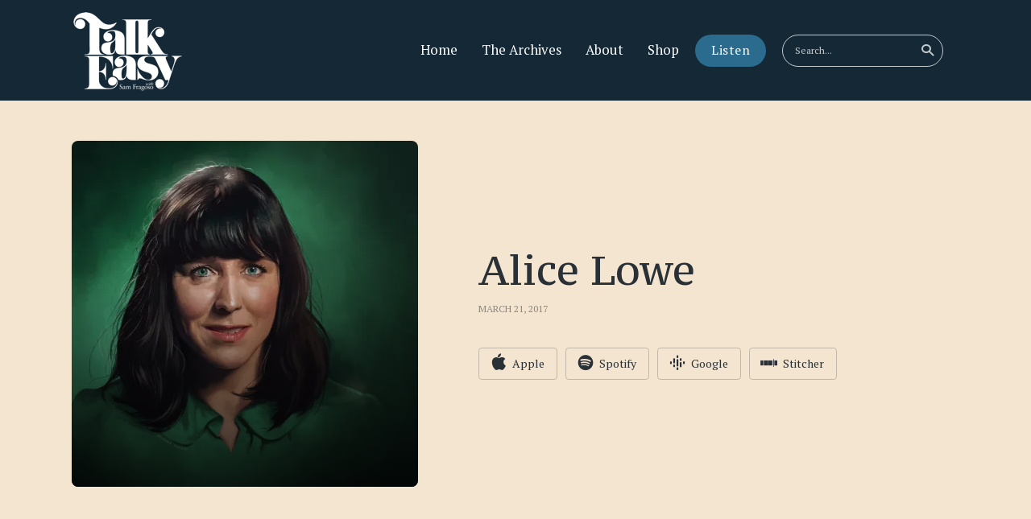

--- FILE ---
content_type: text/html; charset=UTF-8
request_url: https://talkeasypod.com/alice-lowe/
body_size: 17522
content:
<!DOCTYPE html>
<html lang="en-US" class="no-js no-svg">

<head>
	<meta charset="UTF-8">
	<meta http-equiv="x-ua-compatible" content="ie=edge">
	<meta name="viewport" content="width=device-width, initial-scale=1">
	<link rel="profile" href="https://gmpg.org/xfn/11" />
	<meta name='robots' content='index, follow, max-image-preview:large, max-snippet:-1, max-video-preview:-1' />
	<style>img:is([sizes="auto" i], [sizes^="auto," i]) { contain-intrinsic-size: 3000px 1500px }</style>
	
		<meta name="twitter:card" content="summary_large_image" />
		<meta name="twitter:image" content="" />
		<meta name="twitter:creator" content="@TalkEasyPod" />
		<meta name="twitter:site" content="@TalkEasyPod" />


	<!-- This site is optimized with the Yoast SEO Premium plugin v26.8 (Yoast SEO v26.8) - https://yoast.com/product/yoast-seo-premium-wordpress/ -->
	<title>Alice Lowe &#8211; Talk Easy with Sam Fragoso</title>
	<link rel="canonical" href="https://talkeasypod.com/alice-lowe/" />
	<meta property="og:locale" content="en_US" />
	<meta property="og:type" content="article" />
	<meta property="og:title" content="Alice Lowe" />
	<meta property="og:description" content="This week Sam sits down with director and actor, Alice Lowe. Known for going outside of the norm, Alice does not let people stand in her way--most" />
	<meta property="og:url" content="https://talkeasypod.com/alice-lowe/" />
	<meta property="og:site_name" content="Talk Easy with Sam Fragoso" />
	<meta property="article:publisher" content="https://www.facebook.com/sam.fragoso" />
	<meta property="article:published_time" content="2017-03-21T21:03:17+00:00" />
	<meta property="article:modified_time" content="2021-11-04T19:55:30+00:00" />
	<meta property="og:image" content="https://secureservercdn.net/166.62.112.107/mbt.d9d.myftpupload.com/wp-content/uploads/2017/04/03-21-Alice-Lowe-Clean-1024x1024.jpg" />
	<meta property="og:image:width" content="1024" />
	<meta property="og:image:height" content="1024" />
	<meta property="og:image:type" content="image/jpeg" />
	<meta name="author" content="Claire Hardwick" />
	<script type="application/ld+json" class="yoast-schema-graph">{"@context":"https://schema.org","@graph":[{"@type":"Article","@id":"https://talkeasypod.com/alice-lowe/#article","isPartOf":{"@id":"https://talkeasypod.com/alice-lowe/"},"author":{"name":"Claire Hardwick","@id":"https://talkeasypod.com/#/schema/person/089db7c2b141b3130d3b8431c51c83d7"},"headline":"Alice Lowe","datePublished":"2017-03-21T21:03:17+00:00","dateModified":"2021-11-04T19:55:30+00:00","mainEntityOfPage":{"@id":"https://talkeasypod.com/alice-lowe/"},"wordCount":141,"publisher":{"@id":"https://talkeasypod.com/#organization"},"image":{"@id":"https://talkeasypod.com/alice-lowe/#primaryimage"},"thumbnailUrl":"https://i0.wp.com/talkeasypod.com/wp-content/uploads/2017/04/03-21-Alice-Lowe-Clean.jpg?fit=1920%2C1920&ssl=1","articleSection":["Archive","Episodes"],"inLanguage":"en-US"},{"@type":"WebPage","@id":"https://talkeasypod.com/alice-lowe/","url":"https://talkeasypod.com/alice-lowe/","name":"Alice Lowe &#8211; Talk Easy with Sam Fragoso","isPartOf":{"@id":"https://talkeasypod.com/#website"},"primaryImageOfPage":{"@id":"https://talkeasypod.com/alice-lowe/#primaryimage"},"image":{"@id":"https://talkeasypod.com/alice-lowe/#primaryimage"},"thumbnailUrl":"https://i0.wp.com/talkeasypod.com/wp-content/uploads/2017/04/03-21-Alice-Lowe-Clean.jpg?fit=1920%2C1920&ssl=1","datePublished":"2017-03-21T21:03:17+00:00","dateModified":"2021-11-04T19:55:30+00:00","breadcrumb":{"@id":"https://talkeasypod.com/alice-lowe/#breadcrumb"},"inLanguage":"en-US","potentialAction":[{"@type":"ReadAction","target":["https://talkeasypod.com/alice-lowe/"]}]},{"@type":"ImageObject","inLanguage":"en-US","@id":"https://talkeasypod.com/alice-lowe/#primaryimage","url":"https://i0.wp.com/talkeasypod.com/wp-content/uploads/2017/04/03-21-Alice-Lowe-Clean.jpg?fit=1920%2C1920&ssl=1","contentUrl":"https://i0.wp.com/talkeasypod.com/wp-content/uploads/2017/04/03-21-Alice-Lowe-Clean.jpg?fit=1920%2C1920&ssl=1","width":1920,"height":1920},{"@type":"BreadcrumbList","@id":"https://talkeasypod.com/alice-lowe/#breadcrumb","itemListElement":[{"@type":"ListItem","position":1,"name":"Home","item":"https://talkeasypod.com/"},{"@type":"ListItem","position":2,"name":"Blog","item":"https://talkeasypod.com/blog/"},{"@type":"ListItem","position":3,"name":"Alice Lowe"}]},{"@type":"WebSite","@id":"https://talkeasypod.com/#website","url":"https://talkeasypod.com/","name":"Talk Easy with Sam Fragoso","description":"Where people sound like people.","publisher":{"@id":"https://talkeasypod.com/#organization"},"potentialAction":[{"@type":"SearchAction","target":{"@type":"EntryPoint","urlTemplate":"https://talkeasypod.com/?s={search_term_string}"},"query-input":{"@type":"PropertyValueSpecification","valueRequired":true,"valueName":"search_term_string"}}],"inLanguage":"en-US"},{"@type":"Organization","@id":"https://talkeasypod.com/#organization","name":"Talk Easy","url":"https://talkeasypod.com/","logo":{"@type":"ImageObject","inLanguage":"en-US","@id":"https://talkeasypod.com/#/schema/logo/image/","url":"https://secureservercdn.net/166.62.112.107/mbt.d9d.myftpupload.com/wp-content/uploads/2020/03/TalkEasy_Logo-White.png?time=1621186394","contentUrl":"https://secureservercdn.net/166.62.112.107/mbt.d9d.myftpupload.com/wp-content/uploads/2020/03/TalkEasy_Logo-White.png?time=1621186394","width":2000,"height":2000,"caption":"Talk Easy"},"image":{"@id":"https://talkeasypod.com/#/schema/logo/image/"},"sameAs":["https://www.facebook.com/sam.fragoso","https://x.com/TalkEasyPod"]},{"@type":"Person","@id":"https://talkeasypod.com/#/schema/person/089db7c2b141b3130d3b8431c51c83d7","name":"Claire Hardwick","url":"https://talkeasypod.com/author/claire/"}]}</script>
	<!-- / Yoast SEO Premium plugin. -->


<meta http-equiv="x-dns-prefetch-control" content="on">
<link href="https://app.ecwid.com" rel="preconnect" crossorigin />
<link href="https://ecomm.events" rel="preconnect" crossorigin />
<link href="https://d1q3axnfhmyveb.cloudfront.net" rel="preconnect" crossorigin />
<link href="https://dqzrr9k4bjpzk.cloudfront.net" rel="preconnect" crossorigin />
<link href="https://d1oxsl77a1kjht.cloudfront.net" rel="preconnect" crossorigin>
<link rel="prefetch" href="https://app.ecwid.com/script.js?40864526&data_platform=wporg&lang=en" as="script"/>
<link rel="prerender" href="https://talkeasypod.com/shop/"/>
<link rel='dns-prefetch' href='//stats.wp.com' />
<link rel='dns-prefetch' href='//v0.wordpress.com' />
<link rel='preconnect' href='//c0.wp.com' />
<link rel='preconnect' href='//i0.wp.com' />
<link rel="alternate" type="application/rss+xml" title="Talk Easy with Sam Fragoso &raquo; Feed" href="https://talkeasypod.com/feed/" />
<link rel="alternate" type="application/rss+xml" title="Talk Easy with Sam Fragoso &raquo; Comments Feed" href="https://talkeasypod.com/comments/feed/" />
<script type="text/javascript">
/* <![CDATA[ */
window._wpemojiSettings = {"baseUrl":"https:\/\/s.w.org\/images\/core\/emoji\/16.0.1\/72x72\/","ext":".png","svgUrl":"https:\/\/s.w.org\/images\/core\/emoji\/16.0.1\/svg\/","svgExt":".svg","source":{"concatemoji":"https:\/\/talkeasypod.com\/wp-includes\/js\/wp-emoji-release.min.js?ver=6.8.3"}};
/*! This file is auto-generated */
!function(s,n){var o,i,e;function c(e){try{var t={supportTests:e,timestamp:(new Date).valueOf()};sessionStorage.setItem(o,JSON.stringify(t))}catch(e){}}function p(e,t,n){e.clearRect(0,0,e.canvas.width,e.canvas.height),e.fillText(t,0,0);var t=new Uint32Array(e.getImageData(0,0,e.canvas.width,e.canvas.height).data),a=(e.clearRect(0,0,e.canvas.width,e.canvas.height),e.fillText(n,0,0),new Uint32Array(e.getImageData(0,0,e.canvas.width,e.canvas.height).data));return t.every(function(e,t){return e===a[t]})}function u(e,t){e.clearRect(0,0,e.canvas.width,e.canvas.height),e.fillText(t,0,0);for(var n=e.getImageData(16,16,1,1),a=0;a<n.data.length;a++)if(0!==n.data[a])return!1;return!0}function f(e,t,n,a){switch(t){case"flag":return n(e,"\ud83c\udff3\ufe0f\u200d\u26a7\ufe0f","\ud83c\udff3\ufe0f\u200b\u26a7\ufe0f")?!1:!n(e,"\ud83c\udde8\ud83c\uddf6","\ud83c\udde8\u200b\ud83c\uddf6")&&!n(e,"\ud83c\udff4\udb40\udc67\udb40\udc62\udb40\udc65\udb40\udc6e\udb40\udc67\udb40\udc7f","\ud83c\udff4\u200b\udb40\udc67\u200b\udb40\udc62\u200b\udb40\udc65\u200b\udb40\udc6e\u200b\udb40\udc67\u200b\udb40\udc7f");case"emoji":return!a(e,"\ud83e\udedf")}return!1}function g(e,t,n,a){var r="undefined"!=typeof WorkerGlobalScope&&self instanceof WorkerGlobalScope?new OffscreenCanvas(300,150):s.createElement("canvas"),o=r.getContext("2d",{willReadFrequently:!0}),i=(o.textBaseline="top",o.font="600 32px Arial",{});return e.forEach(function(e){i[e]=t(o,e,n,a)}),i}function t(e){var t=s.createElement("script");t.src=e,t.defer=!0,s.head.appendChild(t)}"undefined"!=typeof Promise&&(o="wpEmojiSettingsSupports",i=["flag","emoji"],n.supports={everything:!0,everythingExceptFlag:!0},e=new Promise(function(e){s.addEventListener("DOMContentLoaded",e,{once:!0})}),new Promise(function(t){var n=function(){try{var e=JSON.parse(sessionStorage.getItem(o));if("object"==typeof e&&"number"==typeof e.timestamp&&(new Date).valueOf()<e.timestamp+604800&&"object"==typeof e.supportTests)return e.supportTests}catch(e){}return null}();if(!n){if("undefined"!=typeof Worker&&"undefined"!=typeof OffscreenCanvas&&"undefined"!=typeof URL&&URL.createObjectURL&&"undefined"!=typeof Blob)try{var e="postMessage("+g.toString()+"("+[JSON.stringify(i),f.toString(),p.toString(),u.toString()].join(",")+"));",a=new Blob([e],{type:"text/javascript"}),r=new Worker(URL.createObjectURL(a),{name:"wpTestEmojiSupports"});return void(r.onmessage=function(e){c(n=e.data),r.terminate(),t(n)})}catch(e){}c(n=g(i,f,p,u))}t(n)}).then(function(e){for(var t in e)n.supports[t]=e[t],n.supports.everything=n.supports.everything&&n.supports[t],"flag"!==t&&(n.supports.everythingExceptFlag=n.supports.everythingExceptFlag&&n.supports[t]);n.supports.everythingExceptFlag=n.supports.everythingExceptFlag&&!n.supports.flag,n.DOMReady=!1,n.readyCallback=function(){n.DOMReady=!0}}).then(function(){return e}).then(function(){var e;n.supports.everything||(n.readyCallback(),(e=n.source||{}).concatemoji?t(e.concatemoji):e.wpemoji&&e.twemoji&&(t(e.twemoji),t(e.wpemoji)))}))}((window,document),window._wpemojiSettings);
/* ]]> */
</script>
<link rel="stylesheet" id="roogan-fonts-fonts" href="https://fonts.googleapis.com/css2?family=PT%20Serif:ital,wght@0,400&family=PT%20Serif%20Caption:ital,wght@0,400&family=PT%20Sans:ital,wght@0,700&display=swap&ver=1.1.1" type="text/css" media="all" /><style id='wp-emoji-styles-inline-css' type='text/css'>

	img.wp-smiley, img.emoji {
		display: inline !important;
		border: none !important;
		box-shadow: none !important;
		height: 1em !important;
		width: 1em !important;
		margin: 0 0.07em !important;
		vertical-align: -0.1em !important;
		background: none !important;
		padding: 0 !important;
	}
</style>
<link rel='stylesheet' id='wp-block-library-css' href='https://c0.wp.com/c/6.8.3/wp-includes/css/dist/block-library/style.min.css' type='text/css' media='all' />
<style id='classic-theme-styles-inline-css' type='text/css'>
/*! This file is auto-generated */
.wp-block-button__link{color:#fff;background-color:#32373c;border-radius:9999px;box-shadow:none;text-decoration:none;padding:calc(.667em + 2px) calc(1.333em + 2px);font-size:1.125em}.wp-block-file__button{background:#32373c;color:#fff;text-decoration:none}
</style>
<style id='jetpack-sharing-buttons-style-inline-css' type='text/css'>
.jetpack-sharing-buttons__services-list{display:flex;flex-direction:row;flex-wrap:wrap;gap:0;list-style-type:none;margin:5px;padding:0}.jetpack-sharing-buttons__services-list.has-small-icon-size{font-size:12px}.jetpack-sharing-buttons__services-list.has-normal-icon-size{font-size:16px}.jetpack-sharing-buttons__services-list.has-large-icon-size{font-size:24px}.jetpack-sharing-buttons__services-list.has-huge-icon-size{font-size:36px}@media print{.jetpack-sharing-buttons__services-list{display:none!important}}.editor-styles-wrapper .wp-block-jetpack-sharing-buttons{gap:0;padding-inline-start:0}ul.jetpack-sharing-buttons__services-list.has-background{padding:1.25em 2.375em}
</style>
<style id='global-styles-inline-css' type='text/css'>
:root{--wp--preset--aspect-ratio--square: 1;--wp--preset--aspect-ratio--4-3: 4/3;--wp--preset--aspect-ratio--3-4: 3/4;--wp--preset--aspect-ratio--3-2: 3/2;--wp--preset--aspect-ratio--2-3: 2/3;--wp--preset--aspect-ratio--16-9: 16/9;--wp--preset--aspect-ratio--9-16: 9/16;--wp--preset--color--black: #000000;--wp--preset--color--cyan-bluish-gray: #abb8c3;--wp--preset--color--white: #ffffff;--wp--preset--color--pale-pink: #f78da7;--wp--preset--color--vivid-red: #cf2e2e;--wp--preset--color--luminous-vivid-orange: #ff6900;--wp--preset--color--luminous-vivid-amber: #fcb900;--wp--preset--color--light-green-cyan: #7bdcb5;--wp--preset--color--vivid-green-cyan: #00d084;--wp--preset--color--pale-cyan-blue: #8ed1fc;--wp--preset--color--vivid-cyan-blue: #0693e3;--wp--preset--color--vivid-purple: #9b51e0;--wp--preset--color--roogan-text: #293036;--wp--preset--color--roogan-bg: #293036;--wp--preset--gradient--vivid-cyan-blue-to-vivid-purple: linear-gradient(135deg,rgba(6,147,227,1) 0%,rgb(155,81,224) 100%);--wp--preset--gradient--light-green-cyan-to-vivid-green-cyan: linear-gradient(135deg,rgb(122,220,180) 0%,rgb(0,208,130) 100%);--wp--preset--gradient--luminous-vivid-amber-to-luminous-vivid-orange: linear-gradient(135deg,rgba(252,185,0,1) 0%,rgba(255,105,0,1) 100%);--wp--preset--gradient--luminous-vivid-orange-to-vivid-red: linear-gradient(135deg,rgba(255,105,0,1) 0%,rgb(207,46,46) 100%);--wp--preset--gradient--very-light-gray-to-cyan-bluish-gray: linear-gradient(135deg,rgb(238,238,238) 0%,rgb(169,184,195) 100%);--wp--preset--gradient--cool-to-warm-spectrum: linear-gradient(135deg,rgb(74,234,220) 0%,rgb(151,120,209) 20%,rgb(207,42,186) 40%,rgb(238,44,130) 60%,rgb(251,105,98) 80%,rgb(254,248,76) 100%);--wp--preset--gradient--blush-light-purple: linear-gradient(135deg,rgb(255,206,236) 0%,rgb(152,150,240) 100%);--wp--preset--gradient--blush-bordeaux: linear-gradient(135deg,rgb(254,205,165) 0%,rgb(254,45,45) 50%,rgb(107,0,62) 100%);--wp--preset--gradient--luminous-dusk: linear-gradient(135deg,rgb(255,203,112) 0%,rgb(199,81,192) 50%,rgb(65,88,208) 100%);--wp--preset--gradient--pale-ocean: linear-gradient(135deg,rgb(255,245,203) 0%,rgb(182,227,212) 50%,rgb(51,167,181) 100%);--wp--preset--gradient--electric-grass: linear-gradient(135deg,rgb(202,248,128) 0%,rgb(113,206,126) 100%);--wp--preset--gradient--midnight: linear-gradient(135deg,rgb(2,3,129) 0%,rgb(40,116,252) 100%);--wp--preset--font-size--small: 12.8px;--wp--preset--font-size--medium: 20px;--wp--preset--font-size--large: 28.8px;--wp--preset--font-size--x-large: 42px;--wp--preset--font-size--normal: 16px;--wp--preset--font-size--huge: 38.4px;--wp--preset--spacing--20: 0.44rem;--wp--preset--spacing--30: 0.67rem;--wp--preset--spacing--40: 1rem;--wp--preset--spacing--50: 1.5rem;--wp--preset--spacing--60: 2.25rem;--wp--preset--spacing--70: 3.38rem;--wp--preset--spacing--80: 5.06rem;--wp--preset--shadow--natural: 6px 6px 9px rgba(0, 0, 0, 0.2);--wp--preset--shadow--deep: 12px 12px 50px rgba(0, 0, 0, 0.4);--wp--preset--shadow--sharp: 6px 6px 0px rgba(0, 0, 0, 0.2);--wp--preset--shadow--outlined: 6px 6px 0px -3px rgba(255, 255, 255, 1), 6px 6px rgba(0, 0, 0, 1);--wp--preset--shadow--crisp: 6px 6px 0px rgba(0, 0, 0, 1);}:where(.is-layout-flex){gap: 0.5em;}:where(.is-layout-grid){gap: 0.5em;}body .is-layout-flex{display: flex;}.is-layout-flex{flex-wrap: wrap;align-items: center;}.is-layout-flex > :is(*, div){margin: 0;}body .is-layout-grid{display: grid;}.is-layout-grid > :is(*, div){margin: 0;}:where(.wp-block-columns.is-layout-flex){gap: 2em;}:where(.wp-block-columns.is-layout-grid){gap: 2em;}:where(.wp-block-post-template.is-layout-flex){gap: 1.25em;}:where(.wp-block-post-template.is-layout-grid){gap: 1.25em;}.has-black-color{color: var(--wp--preset--color--black) !important;}.has-cyan-bluish-gray-color{color: var(--wp--preset--color--cyan-bluish-gray) !important;}.has-white-color{color: var(--wp--preset--color--white) !important;}.has-pale-pink-color{color: var(--wp--preset--color--pale-pink) !important;}.has-vivid-red-color{color: var(--wp--preset--color--vivid-red) !important;}.has-luminous-vivid-orange-color{color: var(--wp--preset--color--luminous-vivid-orange) !important;}.has-luminous-vivid-amber-color{color: var(--wp--preset--color--luminous-vivid-amber) !important;}.has-light-green-cyan-color{color: var(--wp--preset--color--light-green-cyan) !important;}.has-vivid-green-cyan-color{color: var(--wp--preset--color--vivid-green-cyan) !important;}.has-pale-cyan-blue-color{color: var(--wp--preset--color--pale-cyan-blue) !important;}.has-vivid-cyan-blue-color{color: var(--wp--preset--color--vivid-cyan-blue) !important;}.has-vivid-purple-color{color: var(--wp--preset--color--vivid-purple) !important;}.has-black-background-color{background-color: var(--wp--preset--color--black) !important;}.has-cyan-bluish-gray-background-color{background-color: var(--wp--preset--color--cyan-bluish-gray) !important;}.has-white-background-color{background-color: var(--wp--preset--color--white) !important;}.has-pale-pink-background-color{background-color: var(--wp--preset--color--pale-pink) !important;}.has-vivid-red-background-color{background-color: var(--wp--preset--color--vivid-red) !important;}.has-luminous-vivid-orange-background-color{background-color: var(--wp--preset--color--luminous-vivid-orange) !important;}.has-luminous-vivid-amber-background-color{background-color: var(--wp--preset--color--luminous-vivid-amber) !important;}.has-light-green-cyan-background-color{background-color: var(--wp--preset--color--light-green-cyan) !important;}.has-vivid-green-cyan-background-color{background-color: var(--wp--preset--color--vivid-green-cyan) !important;}.has-pale-cyan-blue-background-color{background-color: var(--wp--preset--color--pale-cyan-blue) !important;}.has-vivid-cyan-blue-background-color{background-color: var(--wp--preset--color--vivid-cyan-blue) !important;}.has-vivid-purple-background-color{background-color: var(--wp--preset--color--vivid-purple) !important;}.has-black-border-color{border-color: var(--wp--preset--color--black) !important;}.has-cyan-bluish-gray-border-color{border-color: var(--wp--preset--color--cyan-bluish-gray) !important;}.has-white-border-color{border-color: var(--wp--preset--color--white) !important;}.has-pale-pink-border-color{border-color: var(--wp--preset--color--pale-pink) !important;}.has-vivid-red-border-color{border-color: var(--wp--preset--color--vivid-red) !important;}.has-luminous-vivid-orange-border-color{border-color: var(--wp--preset--color--luminous-vivid-orange) !important;}.has-luminous-vivid-amber-border-color{border-color: var(--wp--preset--color--luminous-vivid-amber) !important;}.has-light-green-cyan-border-color{border-color: var(--wp--preset--color--light-green-cyan) !important;}.has-vivid-green-cyan-border-color{border-color: var(--wp--preset--color--vivid-green-cyan) !important;}.has-pale-cyan-blue-border-color{border-color: var(--wp--preset--color--pale-cyan-blue) !important;}.has-vivid-cyan-blue-border-color{border-color: var(--wp--preset--color--vivid-cyan-blue) !important;}.has-vivid-purple-border-color{border-color: var(--wp--preset--color--vivid-purple) !important;}.has-vivid-cyan-blue-to-vivid-purple-gradient-background{background: var(--wp--preset--gradient--vivid-cyan-blue-to-vivid-purple) !important;}.has-light-green-cyan-to-vivid-green-cyan-gradient-background{background: var(--wp--preset--gradient--light-green-cyan-to-vivid-green-cyan) !important;}.has-luminous-vivid-amber-to-luminous-vivid-orange-gradient-background{background: var(--wp--preset--gradient--luminous-vivid-amber-to-luminous-vivid-orange) !important;}.has-luminous-vivid-orange-to-vivid-red-gradient-background{background: var(--wp--preset--gradient--luminous-vivid-orange-to-vivid-red) !important;}.has-very-light-gray-to-cyan-bluish-gray-gradient-background{background: var(--wp--preset--gradient--very-light-gray-to-cyan-bluish-gray) !important;}.has-cool-to-warm-spectrum-gradient-background{background: var(--wp--preset--gradient--cool-to-warm-spectrum) !important;}.has-blush-light-purple-gradient-background{background: var(--wp--preset--gradient--blush-light-purple) !important;}.has-blush-bordeaux-gradient-background{background: var(--wp--preset--gradient--blush-bordeaux) !important;}.has-luminous-dusk-gradient-background{background: var(--wp--preset--gradient--luminous-dusk) !important;}.has-pale-ocean-gradient-background{background: var(--wp--preset--gradient--pale-ocean) !important;}.has-electric-grass-gradient-background{background: var(--wp--preset--gradient--electric-grass) !important;}.has-midnight-gradient-background{background: var(--wp--preset--gradient--midnight) !important;}.has-small-font-size{font-size: var(--wp--preset--font-size--small) !important;}.has-medium-font-size{font-size: var(--wp--preset--font-size--medium) !important;}.has-large-font-size{font-size: var(--wp--preset--font-size--large) !important;}.has-x-large-font-size{font-size: var(--wp--preset--font-size--x-large) !important;}
:where(.wp-block-post-template.is-layout-flex){gap: 1.25em;}:where(.wp-block-post-template.is-layout-grid){gap: 1.25em;}
:where(.wp-block-columns.is-layout-flex){gap: 2em;}:where(.wp-block-columns.is-layout-grid){gap: 2em;}
:root :where(.wp-block-pullquote){font-size: 1.5em;line-height: 1.6;}
</style>
<link rel='stylesheet' id='contact-form-7-css' href='https://talkeasypod.com/wp-content/plugins/contact-form-7/includes/css/styles.css?ver=6.1.4' type='text/css' media='all' />
<link rel='stylesheet' id='ecwid-css-css' href='https://talkeasypod.com/wp-content/plugins/ecwid-shopping-cart/css/frontend.css?ver=7.0.5' type='text/css' media='all' />
<link rel='stylesheet' id='meks-app-block-frontend-css-css' href='https://talkeasypod.com/wp-content/plugins/meks-audio-player/assets/css/blocks.style.css?ver=1.3' type='text/css' media='all' />
<link rel='stylesheet' id='mks_shortcodes_fntawsm_css-css' href='https://talkeasypod.com/wp-content/plugins/meks-flexible-shortcodes/css/font-awesome/css/font-awesome.min.css?ver=1.3.8' type='text/css' media='screen' />
<link rel='stylesheet' id='mks_shortcodes_simple_line_icons-css' href='https://talkeasypod.com/wp-content/plugins/meks-flexible-shortcodes/css/simple-line/simple-line-icons.css?ver=1.3.8' type='text/css' media='screen' />
<link rel='stylesheet' id='mks_shortcodes_css-css' href='https://talkeasypod.com/wp-content/plugins/meks-flexible-shortcodes/css/style.css?ver=1.3.8' type='text/css' media='screen' />
<link rel='stylesheet' id='ultimate-post-list-public-style-css' href='https://talkeasypod.com/wp-content/plugins/ultimate-post-list/public/css/ultimate-post-list-public.css?ver=5.2.7.1' type='text/css' media='all' />
<link rel='stylesheet' id='wp-components-css' href='https://c0.wp.com/c/6.8.3/wp-includes/css/dist/components/style.min.css' type='text/css' media='all' />
<link rel='stylesheet' id='godaddy-styles-css' href='https://talkeasypod.com/wp-content/mu-plugins/vendor/wpex/godaddy-launch/includes/Dependencies/GoDaddy/Styles/build/latest.css?ver=2.0.2' type='text/css' media='all' />
<link rel='stylesheet' id='roogan-main-css' href='https://talkeasypod.com/wp-content/themes/roogan/assets/css/min.css?ver=1.1.1' type='text/css' media='all' />
<style id='roogan-main-inline-css' type='text/css'>
:root{ --main-font: 'PT Serif', Arial, sans-serif;--main-font-weight: 400;--main-font-style: normal;--h-font: 'PT Serif Caption', Arial, sans-serif;--h-font-weight: 400;--h-font-style: normal;--button-font: 'PT Sans', Arial, sans-serif;--button-font-weight: 700;--button-font-style: normal;--color-txt: #293036;--color-bg: #f4e5d0;--color-acc: #2b6b8d;--color-h: #293036;--color-meta: rgba(41,48,54,0.5); --color-button: #293036;--color-button-border: rgba(41,48,54,0.8); --color-button-border-05: rgba(41,48,54,0.5); --color-txt-075: rgba(41,48,54,0.75); --color-txt-05: rgba(41,48,54,0.5); --color-txt-025: rgba(41,48,54,0.25); --color-txt-01: rgba(41,48,54,0.1); --color-txt-005: rgba(41,48,54,0.05); --color-player-bg: #1e2225; --color-player-025: rgba(255,255,255,0.25); --font-size-p: 1.6rem;--line-height-p: 1.625;--font-size-small: 1.4rem;--line-height-small: 1.4;--font-size-nav: 1.6rem;--font-size-p-large: 1.8rem;--header-height: 125px;--header-height-responsive-sm: 60px;--header-height-responsive-md: 80px;--content-post: 748px;--content-podcast: 748px;}.rogan-section-gradient-overlay .entry-media:before {-webkit-filter: opacity(0);filter: opacity(0);}.rogan-section-gradient-overlay .entry-media:after {-webkit-filter: opacity(0.4);filter: opacity(0.4);mix-blend-mode: normal;}.roogan-overlay-bg-full:after {background: rgba(41, 48, 54, 0.5);}.roogan-section-soft-bg{background: var(--color-txt-005);}.roogan-header{--nav-font: 'PT Serif', Arial, sans-serif;--nav-font-weight: 400;--nav-font-style: normal;--color-header-middle-txt: #FFF;--color-header-middle-txt-05: rgba(255,255,255,0.5);--color-header-middle-txt-075: rgba(255,255,255,0.75); --color-header-middle-acc: var(--color-header-middle-txt-075);font-size:1.6rem; }.roogan-header-indent .cover-indent{padding-top: 31.25px; }.roogan-header-indent .inner--padding-normal{padding-top: 130px;}.roogan-header{font-family: var(--nav-font);font-weight: var(--nav-font-weight);font-style: var(--nav-font-style);}.roogan-header .sub-menu {background: var(--color-bg);color: var(--color-txt);}.header-main{background: #293036}.header-main,.header-main .header-middle a,.header-mobile a,.header-mobile .roogan-menu-donate li a{color: var(--color-header-middle-txt);}.header-main .sub-menu a{color: var(--color-txt);}.header-middle .sub-menu li:hover > a,.header-middle .sub-menu .current-menu-item > a,.header-middle .sub-menu .current-menu-parent > a{color: var(--color-txt-05);}.header-middle nav > ul > li:hover > a,.header-middle nav > ul > .current-menu-item > a,.header-middle nav > ul > .current-menu-parent > a,.roogan-hamburger > li > a:hover,.roogan-hamburger > li.accordion-active > a{color: var(--color-header-middle-txt-075);}.header-sticky{--color-header-sticky-bg: #d3c8b6;--color-header-sticky-txt: #293036;--color-header-sticky-05: rgba(41,48,54,0.5); }.header-sticky,.header-sticky .sub-menu{background-color: var(--color-header-sticky-bg);}.header-sticky,.header-sticky a,.header-sticky .roogan-hamburger > li > a {color: var(--color-header-sticky-txt);}.header-sticky .sub-menu li:hover > a,.header-sticky .sub-menu .current-menu-item > a,.header-sticky .sub-menu .current-menu-parent > a,.header-sticky nav > ul > li:hover > a,.header-sticky nav > ul > .current-menu-item > a,.header-sticky nav > ul > .current-menu-parent > a,.header-sticky .roogan-hamburger > li:hover > a{color: var(--color-header-sticky-05);}.header-sticky-main > .container{height: 105px;}.rogan-section-gradient,.rogan-section-gradient-overlay .entry-media:after{background: #132735}.wa-5.rogan-section-gradient-overlay .entry-media:after{background: linear-gradient(270deg, rgba(0,0,0,0) 0%, rgba(0,0,0,0.8) 100%); max-width: 75%;filter: opacity(1);}.wa-4.rogan-section-gradient-overlay .entry-media:after{background: linear-gradient(270deg, rgba(0,0,0,0.8) 0%, rgba(0,0,0,0) 100%); max-width: 75%;right: 0;left: auto;filter: opacity(1);}.entry-title a,.show-title a{color: #293036;}body{font-size:1.6rem;}.widget-title,.mks_author_widget h3{font-size:2.2rem; }.entry-content .meks_ess_share_label h5{font-size:1.8rem; }.h0{font-size: clamp(2.6rem, 6vw, 5.0rem);}h1, .h1{font-size: clamp(2.6rem, 3vw, 4.2rem);}h2, .h2,.author-archive .h0{font-size: clamp(2.4rem, 3vw, 3.8rem);}h3, .h3{font-size: clamp(2.2rem, 2vw, 3.0rem);}h4, .h4,.mks_author_widget h3,.wp-block-cover .wp-block-cover-image-text,.wp-block-cover .wp-block-cover-text,.wp-block-cover h2,.wp-block-cover-image .wp-block-cover-image-text,.wp-block-cover-image .wp-block-cover-text,.wp-block-cover-image h2{font-size: clamp(2rem, 3vw, 2.2rem);}h5, .h5,.header-el-label,.fn{font-size: clamp(1.8rem, 3vw, 1.8rem);}h6, .h6{font-size: clamp(1.6rem, 3vw, 1.6rem);}.section-title{font-size: clamp(2rem, 3vw, 3.4rem);}.paragraph-small,.text-small {font-size:1.4rem;}.header-mobile>.container,.header-sticky .header-middle > .container{height: 60px;}@media (min-width: 600px){ .header-mobile>.container,.header-sticky .header-middle > .container{height: 80px;}}@media (min-width: 989px){ .header-main .header-middle > .container {height: 125px;}.header-sticky .header-middle > .container{height: 105px; }}.roogan-section.roogan-newsletter{height: 500px;min-height: auto;}.roogan-section.roogan-subscribe{height: 525px;min-height: auto;}.roogan-button,input[type="submit"],input[type="button"],button[type="submit"],.roogan-pagination a,ul.page-numbers a,ul.page-numbers span,.meks-instagram-follow-link .meks-widget-cta,.widget .mks_autor_link_wrap a,.widget .mks_read_more a,.paginated-post-wrapper a,#cancel-comment-reply-link,.comment-reply-link,.wp-block-button .wp-block-button__link{font-family: var(--button-font);font-weight: var(--button-font-weight);font-style: var(--button-font-style); }.entry-tags a{font-family: var(--h-font); font-weight: var(--h-font-weight);}.roogan-button.disabled,.roogan-button.disabled:hover{background-color: rgba(41,48,54,0.1); color: #293036;pointer-events: none;}.roogan-breadcrumbs{color: rgba(41,48,54,0.25);}.roogan-breadcrumbs a{color: rgba(41,48,54,0.5); }.roogan-breadcrumbs a:hover{color: #293036; }.roogan-subscribe li a {background: rgba(43,107,141,0.75);}.roogan-subscribe li a:hover {background: rgba(43,107,141,1);}.widget a{color: #293036;}.widget a:hover{color: #2b6b8d; }.widget li{color: rgba(41,48,54,0.5); }.roogan-sidebar ul.mks_social_widget_ul li a:hover,.widget_calendar #today a{background-color: #293036;}.widget_calendar #today a{color: #fff;}.rssSummary,.widget-title .rsswidget{color: #293036; }.widget_categories ul li a,.widget_archive ul li a{color: #293036; }.roogan-header .site-title a{ text-transform: none;}.site-description{ text-transform: none;}.roogan-header li a{ text-transform: none;}.roogan-header .header-top, .roogan-header .header-top li a{ text-transform: none;}.widget-title, .roogan-footer .widget-title{ text-transform: none;}.section-title{ text-transform: none;}.entry-title, .meks-ap-title{ text-transform: none;}h1, h2, h3, h4, h5, h6, .fn, .h7, .h8{ text-transform: none;}.roogan-menu-donate li a,.roogan-buttons .roogan-menu-subscribe li a,.roogan-button, input[type="submit"], input[type="button"], button[type="submit"], .roogan-pagination a, ul.page-numbers a, ul.page-numbers .current, .comment-reply-link, #cancel-comment-reply-link, .meks-instagram-follow-link .meks-widget-cta, .mks_autor_link_wrap a, .mks_read_more a, .paginated-post-wrapper a, .entry-content .roogan-button, .roogan-subscribe .empty-list a, .roogan-menu-donate .empty-list a, .roogan-link-special,.roogan-button-play span{text-transform: uppercase;letter-spacing: 0.5px;}@media(min-width: 989px){.has-small-font-size{ font-size: 1.3rem;}.has-normal-font-size{ font-size: 1.6rem;}.has-large-font-size{ font-size: 2.9rem;}.has-huge-font-size{ font-size: 3.8rem;}}.has-roogan-text-background-color{ background-color: #293036;}.has-roogan-text-color{ color: #293036;}.has-roogan-bg-background-color{ background-color: #f4e5d0;}.has-roogan-bg-color{ color: #f4e5d0;}.has-roogan-bg-background-color{ background-color: #2b6b8d;}.has-roogan-bg-color{ color: #2b6b8d;}.has-roogan-bg-background-color{ background-color: #293036;}.has-roogan-bg-color{ color: #293036;}.roogan-footer{--color-footer-bg: #293036;--color-footer-txt: #ffffff;--color-footer-txt-05: rgba(255,255,255,0.5); --color-footer-txt-025: rgba(255,255,255,0.25); --color-footer-txt-015: rgba(255,255,255,0.15); background-color: var(--color-footer-bg);color: var(--color-footer-txt);font-size: 1.6rem;border-top: 4px solid var(--color-acc);}.roogan-footer a,.roogan-footer .widget-title,.roogan-footer .widget .count,.roogan-footer .widget_categories li a,.roogan-footer .widget_archive li a,.roogan-footer .widget .roogan-accordion-nav,.roogan-footer table,.roogan-footer .widget-title .rsswidget,.roogan-footer .widget li,.roogan-footer .rssSummary,.roogan-footer .widget p,.roogan-footer .widget.widget_search button[type=submit]{color: var(--color-footer-txt);}.roogan-footer select{color: var(--color-footer-bg); }.roogan-footer .separator-line{background-color:rgba(255,255,255,0.1);}.roogan-empty-message{background-color: rgba(41,48,54,0.1); }.roogan-footer .widget li,.roogan-footer .rss-date{color: rgba(255,255,255,0.5); }.roogan-footer .widget li a:hover,.roogan-footer .widget a:hover,.roogan-copyright a:hover{color: var(--color-acc); }body .meks-ap,body .meks-ap-player,body .meks-ap-player iframe {height: 100px; }body .meks-ap-collapsed,.roogan-player-hidden .meks-ap{bottom: -100px; }.meks-ap-player .mejs-volume-handle{background: 0 0;}.meks-ap-toggle.meks-ap-bg{background-color: rgba(41,48,54,0.5);}body .meks-ap ul a,.roogan-player-action .mejs-button:hover > button{color: #293036;}body .meks-ap-bg, body .meks-ap-collapsed .meks-ap-toggle {background: #1e2225}body .meks-ap, body .meks-ap a, body .meks-ap .mejs-button>button,body .roogan-player-action .mejs-button > button,body .roogan-player-action .mejs-button > a,body .meks-ap-episode {color: #fff;}body .meks-ap .mejs-volume-button>.mejs-volume-slider,body .meks-ap .mejs__speed-selector, body .meks-ap .mejs-speed-selector, body .meks-ap .mejs-playpause-button {background-color: #FFF;}body .meks-ap .mejs-volume-button:hover > button:before,body .meks-ap .mejs__speed-selector,body .meks-ap .mejs-speed-selector, body .meks-ap .mejs-speed-button:hover button,body .meks-ap .mejs-playpause-button button{color: #000;}body .meks-ap .mejs-time-current,body .meks-ap .mejs-time-handle-content{background-color: rgba(255,255,255,1);}body .meks-ap .mejs-time-handle-content{border-color: rgba(255,255,255,1);}body .meks-ap .mejs-time-total{background: rgba(255,255,255,0.3);}body .meks-ap .mejs-time-loaded {background: rgba(255,255,255,0.4);}body .meks-ap .mejs-time-current,body .meks-ap .mejs-time-handle-content {background: rgba(255,255,255,1);}body .meks-ap .mejs-time-hovered {background: rgba(255,255,255,0.5);z-index: 10}body .meks-ap .mejs-time-hovered.negative {background: hsla(0, 0%, 100%, .9);}body .meks-ap .mejs-time-float {background: rgba(255,255,255,1);color: #1e2225;}body .meks-ap .mejs-time-float-corner{border: 5px solid rgba(255,255,255,1);border-color: rgba(255,255,255,1) transparent transparent;}.meks-ap .roogan-loader:after{content: "Loading...";}tr {border-bottom: 1px solid rgba(41,48,54,0.1);}.wp-block-table.is-style-stripes tr:nth-child(odd){background-color: rgba(41,48,54,0.1);}body .wp-block-button .wp-block-button__link.has-background:hover{background-color: #293036 !important;color: #f4e5d0; }.wp-block-button.is-style-outline .wp-block-button__link{border: 1px solid #293036;color: #293036;}.wp-block-button.is-style-outline .wp-block-button__link:hover{border: 1px solid #293036; color: #293036; background: 0 0; }.is-style-outline .wp-block-button__link {background: 0 0;color:#293036;border: 2px solid currentcolor;}.wp-block-quote:before{background-color: rgba(41,48,54,0.01);}.wp-block-pullquote:not(.is-style-solid-color){color: #293036;border-color: #293036;}.wp-block-pullquote{background-color: #293036;color: #f4e5d0; }.roogan-sidebar-none .wp-block-pullquote.alignfull.is-style-solid-color{box-shadow: -526px 0 0 #293036, -1052px 0 0 #293036,526px 0 0 #293036, 1052px 0 0 #293036; }.entry-content > pre,.entry-content > code,.entry-content > p code,.comment-content > pre,.comment-content > code,.comment-content > p code{background-color: rgba(41,48,54,0.05);font-size: 1.4rem;}.wp-block-separator{background-color: rgba(41,48,54,0.05);}.wp-block-rss__item-author, .wp-block-rss__item-publish-date{color:rgba(41,48,54,0.5);}.wp-block-calendar tfoot a{color:rgba(41,48,54,0.5);}.wp-block-latest-comments__comment-meta,.wp-block-latest-posts__post-date{color: rgba(41,48,54,0.5); }.roogan-content-post{max-width: 748px;}.roogan-content-podcast{max-width: 748px;}.roogan-content-page{max-width: 748px;}@media (min-width: 1102px){ .roogan-content-post{max-width: 768px;}.roogan-content-podcast{max-width: 768px;}.roogan-content-page{max-width: 768px;}}@media(min-width: 600px){.size-roogan-single-post-3{ height: 600px !important;}.size-roogan-single-page-2{ height: 500px !important;}.size-roogan-wa-3{ height: 800px !important;}.size-roogan-wa-4{ height: 800px !important;}.size-roogan-fa-3{ height: 700px !important;}.size-roogan-fa-4{ height: 700px !important;}.size-roogan-category-4{ height: 500px !important;}.size-roogan-newsletter{ height: 500px !important;}.size-roogan-subscribe{ height: 525px !important;}.size-roogan-single-podcast-3{ height: 650px !important;}.size-roogan-show-4{ height: 700px !important;}}@media(min-width: 989px){.size-roogan-a{ height: 473px !important;}.size-roogan-b{ height: 404px !important;}.size-roogan-c{ height: 526px !important;}.size-roogan-d{ height: 334px !important;}.size-roogan-e{ height: 395px !important;}.size-roogan-f{ height: 334px !important;}.size-roogan-g{ height: 238px !important;}.size-roogan-single-post-1{ height: 430px !important;}.size-roogan-single-post-2{ height: 430px !important;}.size-roogan-single-post-3{ height: 600px !important;}.size-roogan-single-post-4{ height: 473px !important;}.size-roogan-single-post-5{ height: 473px !important;}.size-roogan-single-post-6{ height: 473px !important;}.size-roogan-single-post-7{ height: 473px !important;}.size-roogan-single-page-1{ height: 473px !important;}.size-roogan-single-page-2{ height: 500px !important;}.size-roogan-wa-1{ height: 430px !important;}.size-roogan-wa-2{ height: 430px !important;}.size-roogan-wa-3{ height: 800px !important;}.size-roogan-wa-4{ height: 800px !important;}.size-roogan-fa-1{ height: 430px !important;}.size-roogan-fa-2{ height: 430px !important;}.size-roogan-fa-3{ height: 700px !important;}.size-roogan-fa-4{ height: 700px !important;}.size-roogan-category-1{ height: 430px !important;}.size-roogan-category-2{ height: 430px !important;}.size-roogan-category-3{ height: 473px !important;}.size-roogan-category-4{ height: 500px !important;}.size-roogan-newsletter{ height: 500px !important;}.size-roogan-subscribe{ height: 525px !important;}.size-roogan-single-podcast-1{ height: 430px !important;}.size-roogan-single-podcast-2{ height: 430px !important;}.size-roogan-single-podcast-3{ height: 650px !important;}.size-roogan-single-podcast-4{ height: 473px !important;}.size-roogan-single-podcast-5{ height: 473px !important;}.size-roogan-single-podcast-6{ height: 473px !important;}.size-roogan-single-podcast-7{ height: 473px !important;}.size-roogan-show-1{ height: 430px !important;}.size-roogan-show-2{ height: 430px !important;}.size-roogan-show-3{ height: 473px !important;}.size-roogan-show-4{ height: 700px !important;}}
</style>
<link rel='stylesheet' id='meks-ads-widget-css' href='https://talkeasypod.com/wp-content/plugins/meks-easy-ads-widget/css/style.css?ver=2.0.9' type='text/css' media='all' />
<link rel='stylesheet' id='meks_instagram-widget-styles-css' href='https://talkeasypod.com/wp-content/plugins/meks-easy-instagram-widget/css/widget.css?ver=6.8.3' type='text/css' media='all' />
<link rel='stylesheet' id='meks-flickr-widget-css' href='https://talkeasypod.com/wp-content/plugins/meks-simple-flickr-widget/css/style.css?ver=1.3' type='text/css' media='all' />
<link rel='stylesheet' id='meks-author-widget-css' href='https://talkeasypod.com/wp-content/plugins/meks-smart-author-widget/css/style.css?ver=1.1.5' type='text/css' media='all' />
<link rel='stylesheet' id='meks-social-widget-css' href='https://talkeasypod.com/wp-content/plugins/meks-smart-social-widget/css/style.css?ver=1.6.5' type='text/css' media='all' />
<link rel='stylesheet' id='meks-themeforest-widget-css' href='https://talkeasypod.com/wp-content/plugins/meks-themeforest-smart-widget/css/style.css?ver=1.6' type='text/css' media='all' />
<link rel='stylesheet' id='meks_ap-main-css' href='https://talkeasypod.com/wp-content/plugins/meks-audio-player/assets/css/main.css?ver=1.3' type='text/css' media='all' />
<style id='meks_ap-main-inline-css' type='text/css'>
.meks-ap-bg, .mejs-volume-total, .meks-ap-collapsed .meks-ap-toggle {
                    background: #000;
                 }.meks-ap, .meks-ap a, .mejs-button>button {
                    color: #FFF;
                 }.mejs-volume-button>.mejs-volume-slider,.mejs__speed-selector, .mejs-speed-selector, .mejs-playpause-button {
                    background-color: #FFF;
                }.mejs-volume-button:hover > button:before,.mejs__speed-selector,.mejs-speed-selector, .mejs-speed-button:hover button, .mejs-playpause-button button{
                    color: #000;
                }.mejs-time-current, .mejs-time-handle-content{
                    background-color: #FFF;
            }.mejs-time-handle-content{
                border-color: #FFF;
        }:root{
            --player-original-bg-color: #000;
        }
</style>
<link rel='stylesheet' id='meks_ess-main-css' href='https://talkeasypod.com/wp-content/plugins/meks-easy-social-share/assets/css/main.css?ver=1.3' type='text/css' media='all' />
<script type="text/javascript" src="https://c0.wp.com/c/6.8.3/wp-includes/js/jquery/jquery.min.js" id="jquery-core-js"></script>
<script type="text/javascript" src="https://c0.wp.com/c/6.8.3/wp-includes/js/jquery/jquery-migrate.min.js" id="jquery-migrate-js"></script>
<script type="text/javascript" id="ultimate-post-list-js-extra">
/* <![CDATA[ */
var upl_vars = {"upl_nonce":"bce88049d3","ajaxurl":"https:\/\/talkeasypod.com\/wp-admin\/admin-ajax.php"};
/* ]]> */
</script>
<script type="text/javascript" src="https://talkeasypod.com/wp-content/plugins/ultimate-post-list/public/js/ultimate-post-list-public.min.js?ver=5.2.7.1" id="ultimate-post-list-js"></script>
<link rel="https://api.w.org/" href="https://talkeasypod.com/wp-json/" /><link rel="alternate" title="JSON" type="application/json" href="https://talkeasypod.com/wp-json/wp/v2/posts/834" /><link rel="EditURI" type="application/rsd+xml" title="RSD" href="https://talkeasypod.com/xmlrpc.php?rsd" />
<meta name="generator" content="WordPress 6.8.3" />
<link rel='shortlink' href='https://talkeasypod.com/?p=834' />
<link rel="alternate" title="oEmbed (JSON)" type="application/json+oembed" href="https://talkeasypod.com/wp-json/oembed/1.0/embed?url=https%3A%2F%2Ftalkeasypod.com%2Falice-lowe%2F" />
<link rel="alternate" title="oEmbed (XML)" type="text/xml+oembed" href="https://talkeasypod.com/wp-json/oembed/1.0/embed?url=https%3A%2F%2Ftalkeasypod.com%2Falice-lowe%2F&#038;format=xml" />
<script data-cfasync="false" data-no-optimize="1" type="text/javascript">
window.ec = window.ec || Object()
window.ec.config = window.ec.config || Object();
window.ec.config.enable_canonical_urls = true;

</script>
        <!--noptimize-->
        <script data-cfasync="false" type="text/javascript">
            window.ec = window.ec || Object();
            window.ec.config = window.ec.config || Object();
            window.ec.config.store_main_page_url = 'https://talkeasypod.com/shop/';
        </script>
        <!--/noptimize-->
        	<style>img#wpstats{display:none}</style>
		<link rel="icon" href="https://i0.wp.com/talkeasypod.com/wp-content/uploads/2020/03/cropped-favicon.png?fit=32%2C32&#038;ssl=1" sizes="32x32" />
<link rel="icon" href="https://i0.wp.com/talkeasypod.com/wp-content/uploads/2020/03/cropped-favicon.png?fit=192%2C192&#038;ssl=1" sizes="192x192" />
<link rel="apple-touch-icon" href="https://i0.wp.com/talkeasypod.com/wp-content/uploads/2020/03/cropped-favicon.png?fit=180%2C180&#038;ssl=1" />
<meta name="msapplication-TileImage" content="https://i0.wp.com/talkeasypod.com/wp-content/uploads/2020/03/cropped-favicon.png?fit=270%2C270&#038;ssl=1" />
		<style type="text/css" id="wp-custom-css">
			/*** Header changes ***/
@media (max-width: 989px) { .header-sticky img, .roogan-header.header-main img {
		max-height: 50px;
	}
}
.roogan-header a {
    font-size: 1.05em;
}

.roogan-header .roogan-menu-donate > li:last-child > a {
    text-transform: capitalize;
		font-size: 1em;
		border-radius: 25px;
}

div.header-sticky ul.roogan-menu-donate.roogan-menu-action {
    margin-right: 20px;
}

.header-sticky nav a {
    color: #4d4942;
}

.header-sticky .roogan-menu-donate li a {
  color: #FFF;
}

form.search-form button {
    background: rgba(255,255,255,0);
}

form.search-form input[type="text"] {
    border-radius: 25px;
}

.header-sticky i.rf.rf-search {
    color: #89857f;
}

.header-main, .header-mobile {
    background: rgb(20 40 53);
}

.roogan-header nav>ul>li.menu-item-has-children>a:after {
    font-size: 1.8rem;
    font-weight: bold;
    margin-left: 0px;
    margin-bottom: 4px;
}

.header-sticky, .header-sticky .sub-menu {
    background-color: #eedcc4;
    border-bottom: 1px solid rgba(0,0,0,0.1);
}

/*** END header changes ***/

/*** Home page changes ***/

.home h3.section-title:after {
		display: none;
}

.home .section-content {
    padding: 25px 0px;
}


/*** Home hero section changes ***/

/** hero button **/
.home .entry-header .section-description a.roogan-button {
    font-size: 1.1em;
    color: #fff !important;
    padding: 25px;
		border-radius: 25px;
		border: 2px solid #1c4860;
}

.home span.punchline-label, .home h1.h0.mb--lg, .home .entry-header p {
    text-shadow: 0px 0px 10px rgb(0,0,0,0.3);
}

.home .rogan-section-gradient-overlay.wa-3 .entry-media:after {
    background: #44413c;
}

.home .roogan-section.wa-3 a.roogan-button:hover {
    font-size: 1.15em;
}

.home span.punchline-label {
    font-size: 1em;
}

/*** END Home hero changes ***/


/*** Home Latest Episodes changes ***/

.home .roogan-post-layout-d i {
    background-color: #ede5d8;
    box-shadow: 0px 0px 30px rgb(0 0 0 / 40%);
}

.home .roogan-order-1 .owl-item:nth-child(6) {
    display: none;
}


/*** Home subscribe section changes ***/
.roogan-subscribe li a {
	border-radius: 100px;
}

button.sc-jTzLTM.JRIyk {
	border-radius: 0px 50px 50px 0px;
}

.roogan-subscribe li a {
	border: 5px solid #38596f;
	transition: background .4s;
}

.roogan-subscribe li a:hover {
    background: #476c84;
}

.roogan-subscribe h3.h4 {
    font-size: 1.8em;
}

@media (max-width: 450px) { .home .roogan-subscribe li a {
    border: 3px solid #38596f;
}
}

@media (min-width: 599px) {
	.home .roogan-newsletter form {
    width: 50%;
}
}
/*** ***/
.home .roogan-subscribe a {
    padding: 20px;
}

/*** END Subscribe Section changes ***/


/*** Home about section changes ***/
.roogan-section.roogan-custom-content p {
    font-size: 1.35em;
}

@media (max-width: 700px) { .home h3.section-title.h2 {
    font-size: 1.7em;
}
}

.home .roogan-section.roogan-custom-content {
    padding: 75px 0px;
}
/*** END Home about section changes ***/

/*** Home Newsletter section changes ***/

.home .roogan-newsletter .section-embed input {
    font-size: 1em;
		border-radius: 50px;
		text-align: center;
}

.home .roogan-newsletter h3 {
    margin-bottom: 15px;
    font-size: 1.8em;
}

@media (max-width: 450px) {.home .roogan-newsletter input[type="submit"] {
    max-height: 50px;
	}
}

.home .roogan-newsletter input#mce-EMAIL {
    max-height: 60px;
}

/*** END Newsletter section changes ***/


/*** Testimonial section changes ***/
#sp-testimonial-free-wrapper-2928 .sp-testimonial-free-section .tfree-client-name {
    font-size: 1.4em;
}

.home .roogan-section.roogan-custom-content .sp-testimonial-free p {
    font-size: 1.5em;
		margin-bottom: 0px;
}

.home div.sp-testimonial-free-section {
    margin: 50px 0px 25px 0px;
}


@media (min-width: 989px) {
.home div.sp-testimonial-free-section {
    margin: 50px 0px 25px 0px;
}
}

/*** Guest page changes ***/
.roogan-post-layout-d .entry-title a {
    font-size: 1.2em;
}

.entry-content>blockquote:before, .wp-block-quote:before {
    content: "\201C" !important;
}


/*** Guest Archive changes ***/
div#upl-list-2702 a {
    font-size: 1.2em;
}

div#upl-list-2702 .upl-post-date {
		font-size: .95em;
		opacity: 0.6;
}

/*** END Guest Archive changes ***/

/*** Page number changes ***/
.roogan-pagination a {
    background-color: #73706a;
}

/*** Audio player changes ***/
.meks-ap.meks-ap-bg.audio {
    background: #a9a399;
}

.meks-ap .mejs-play>button:before {
    color: #a9a399;
}

/*** END Audio player changes ***/

/*** Button changes ***/

.meks-instagram-follow-link .meks-widget-cta:hover, .mks_autor_link_wrap a:hover, .mks_read_more a:hover, .paginated-post-wrapper a:hover, .roogan-button:hover, .roogan-menu-donate li a:hover, .roogan-pagination .page-numbers.current:hover, .roogan-pagination a:hover, .wp-block-button .wp-block-button__link:hover, button:hover[type=submit], input:hover[type=button], input:hover[type=submit], ul.page-numbers .current:hover, ul.page-numbers a:hover {
    -webkit-filter: brightness(1.25);
    filter: brightness(1.25);
}

.entry-content .roogan-button, .meks-instagram-follow-link .meks-widget-cta, .mks_autor_link_wrap a, .mks_read_more a, .paginated-post-wrapper a, .roogan-button, .roogan-menu-donate li a, .roogan-pagination .page-numbers.current, .roogan-pagination a, .wp-block-button .wp-block-button__link, button[type=submit], input[type=button], input[type=submit], ul.page-numbers .current, ul.page-numbers .page-numbers.current, ul.page-numbers a {
    border-radius: 50px;
}

/*** END Button changes ***/

/** Input changes ***/

input[type=color], input[type=date], input[type=datetime-local], input[type=datetime], input[type=email], input[type=month], input[type=number], input[type=password], input[type=range], input[type=search], input[type=tel], input[type=text], input[type=time], input[type=url], input[type=week], select, textarea {
    border-radius: 50px;
}

/*** END Input changes ***/


/*** Search page changes ***/
.search-results .section-description form.search-form button {
    background-color: #1f4a6a;
}

/*** 404 page changes ***/
.error404 .roogan-section-search .search-form button[type=submit] {
    background-color: #73706a;
}

.error404 .roogan-section.roogan-section-search {
    padding: 100px;
}

/*** END 404 page changes ***/



/*** Footer Changes ***/
footer.roogan-footer {
    background-color: #132735;
}

ul.mks_social_widget_ul .socicon-facebook, ul.mks_social_widget_ul .socicon-instagram, ul.mks_social_widget_ul .socicon-twitter {
		background: #1f4a6a;
}

footer .roogan-copyright p, footer .roogan-copyright-menu {
    opacity: 0.3;
}

@media (max-width: 989px) {
	img.logo-footer {
   	max-width: 40% !important;
}
}

@media (min-width: 990px) {
	img.logo-footer {
   	max-width: 60% !important;
}
}

.roogan-footer .widget li a:hover, .roogan-footer .widget a:hover, .roogan-copyright a:hover {
    color: #fff;
    opacity: 0.65;
}

.roogan-footer .widget-title:after {
    width: 100%;
}

		</style>
		<style id="kirki-inline-styles"></style></head>

<body data-rsssl=1 class="wp-singular post-template-default single single-post postid-834 single-format-standard wp-embed-responsive wp-theme-roogan roogan-player-hidden roogan-sidebar-none roogan-header-labels-hidden roogan-v_1_1_1">

				
	
		<header id="roogan-header" class="roogan-header header-main d-none d-lg-block">
			
			<div class="header-middle">
    <div class="container">
        <div class="row">
            
            <div class="header-main-slot-l col">
                <div class="roogan-site-branding">
    <span class="site-title h3 "><a href="https://talkeasypod.com/" rel="home"><picture class="roogan-logo"><source media="(min-width: 600px)" srcset="https://talkeasypod.com/wp-content/uploads/2021/03/white-small.png, https://talkeasypod.com/wp-content/uploads/2021/03/white-2x.png 2x"><source srcset="https://talkeasypod.com/wp-content/uploads/2021/03/white-small.png, https://talkeasypod.com/wp-content/uploads/2021/03/white-2x.png 2x"><img src="https://talkeasypod.com/wp-content/uploads/2021/03/white-small.png" alt="Talk Easy with Sam Fragoso"></picture></a></span></div>            </div>

            <div class="header-main-slot-r col d-flex justify-content-end">
                
                                        <nav class="menu-main-v2-container"><ul id="menu-main-v2" class="roogan-menu roogan-menu-primary"><li id="menu-item-2415" class="menu-item menu-item-type-post_type menu-item-object-page menu-item-home menu-item-2415"><a href="https://talkeasypod.com/">Home</a></li>
<li id="menu-item-2952" class="menu-item menu-item-type-post_type menu-item-object-page menu-item-2952"><a href="https://talkeasypod.com/the-archives/">The Archives</a></li>
<li id="menu-item-2416" class="menu-item menu-item-type-post_type menu-item-object-page menu-item-2416"><a href="https://talkeasypod.com/about/">About</a></li>
<li id="menu-item-2414" class="menu-item menu-item-type-post_type menu-item-object-page menu-item-2414"><a href="https://talkeasypod.com/shop/">Shop</a></li>
</ul></nav>                
                                                                <ul class="roogan-menu-donate roogan-menu-action"><li id="menu-item-6683" class="menu-item menu-item-type-post_type menu-item-object-page menu-item-6683"><a href="https://talkeasypod.com/listen/">Listen</a></li>
</ul>                                            <form class="search-form" action="https://talkeasypod.com/" method="get">
		<input name="s" type="text" value="" placeholder="Search..." />
				<button type="submit">Search<i class="rf rf-search"></i></button>
</form>                                                </div>
        </div>

    </div>
</div>		</header>

		<div class="roogan-header header-mobile header-main d-lg-none">
		<div class="container">

		<div class="row">

			<div class="header-main-slot-l col">
				<div class="roogan-site-branding">
					<span class="site-title h3 "><a href="https://talkeasypod.com/" rel="home"><picture class="roogan-logo"><source media="(min-width: 600px)" srcset="https://talkeasypod.com/wp-content/uploads/2021/03/white-small.png, https://talkeasypod.com/wp-content/uploads/2021/03/white-2x.png 2x"><source srcset="https://talkeasypod.com/wp-content/uploads/2021/03/white-small.png, https://talkeasypod.com/wp-content/uploads/2021/03/white-2x.png 2x"><img src="https://talkeasypod.com/wp-content/uploads/2021/03/white-small.png" alt="Talk Easy with Sam Fragoso"></picture></a></span>				</div>
			</div>
			<div class="header-main-slot-r col d-flex justify-content-end">
								<ul class="roogan-menu-action roogan-hamburger d-block d-lg-none">
	<li><a href="javascript:void(0);" class="roogan-open-responsive-menu" data-side="mobile"><span>Menu</span><i class="rf rf-menu"></i></a>

	    <ul id="menu-main-v2-1" class="hamburger-sub-menu"><li class="menu-item menu-item-type-post_type menu-item-object-page menu-item-home menu-item-2415"><a href="https://talkeasypod.com/">Home</a><span class="roogan-has-sub-menu rf rf-triangle-down"></span></li>
<li class="menu-item menu-item-type-post_type menu-item-object-page menu-item-2952"><a href="https://talkeasypod.com/the-archives/">The Archives</a><span class="roogan-has-sub-menu rf rf-triangle-down"></span></li>
<li class="menu-item menu-item-type-post_type menu-item-object-page menu-item-2416"><a href="https://talkeasypod.com/about/">About</a><span class="roogan-has-sub-menu rf rf-triangle-down"></span></li>
<li class="menu-item menu-item-type-post_type menu-item-object-page menu-item-2414"><a href="https://talkeasypod.com/shop/">Shop</a><span class="roogan-has-sub-menu rf rf-triangle-down"></span></li>
</ul>	

	</li>
</ul>			</div>
		</div>

		</div>
</div>
					<div class="roogan-header header-sticky">
    <div class="header-sticky-main">
       
        <div class="header-middle">
    <div class="container">
        <div class="row">
            
            <div class="header-main-slot-l col">
                <div class="roogan-site-branding sticky-logo">
    <span class="site-title h3 "><a href="https://talkeasypod.com/" rel="home"><picture class="roogan-logo"><source media="(min-width: 600px)" srcset="https://talkeasypod.com/wp-content/uploads/2021/03/logo-warm-gray-xxsmall.png, https://talkeasypod.com/wp-content/uploads/2021/03/logo-warm-grey-xsmall.png 2x"><source srcset="https://talkeasypod.com/wp-content/uploads/2021/03/logo-warm-gray-xxsmall.png, https://talkeasypod.com/wp-content/uploads/2021/03/logo-warm-grey-xsmall.png 2x"><img src="https://talkeasypod.com/wp-content/uploads/2021/03/logo-warm-gray-xxsmall.png" alt="Talk Easy with Sam Fragoso"></picture></a></span></div>            </div>

            <div class="header-main-slot-r col d-flex justify-content-end">
            <div class="d-none d-lg-flex">
                                            <nav class="menu-main-v2-container"><ul id="menu-main-v2-2" class="roogan-menu roogan-menu-primary"><li class="menu-item menu-item-type-post_type menu-item-object-page menu-item-home menu-item-2415"><a href="https://talkeasypod.com/">Home</a></li>
<li class="menu-item menu-item-type-post_type menu-item-object-page menu-item-2952"><a href="https://talkeasypod.com/the-archives/">The Archives</a></li>
<li class="menu-item menu-item-type-post_type menu-item-object-page menu-item-2416"><a href="https://talkeasypod.com/about/">About</a></li>
<li class="menu-item menu-item-type-post_type menu-item-object-page menu-item-2414"><a href="https://talkeasypod.com/shop/">Shop</a></li>
</ul></nav>                    

                                                                <ul class="roogan-menu-donate roogan-menu-action"><li class="menu-item menu-item-type-post_type menu-item-object-page menu-item-6683"><a href="https://talkeasypod.com/listen/">Listen</a></li>
</ul>                                            <form class="search-form" action="https://talkeasypod.com/" method="get">
		<input name="s" type="text" value="" placeholder="Search..." />
				<button type="submit">Search<i class="rf rf-search"></i></button>
</form>                                    
            </div>
			    <div class="d-flex d-lg-none">
                                    
				    <ul class="roogan-menu-action roogan-hamburger d-block d-lg-none">
	<li><a href="javascript:void(0);" class="roogan-open-responsive-menu" data-side="mobile"><span>Menu</span><i class="rf rf-menu"></i></a>

	    <ul id="menu-main-v2-3" class="hamburger-sub-menu"><li class="menu-item menu-item-type-post_type menu-item-object-page menu-item-home menu-item-2415"><a href="https://talkeasypod.com/">Home</a><span class="roogan-has-sub-menu rf rf-triangle-down"></span></li>
<li class="menu-item menu-item-type-post_type menu-item-object-page menu-item-2952"><a href="https://talkeasypod.com/the-archives/">The Archives</a><span class="roogan-has-sub-menu rf rf-triangle-down"></span></li>
<li class="menu-item menu-item-type-post_type menu-item-object-page menu-item-2416"><a href="https://talkeasypod.com/about/">About</a><span class="roogan-has-sub-menu rf rf-triangle-down"></span></li>
<li class="menu-item menu-item-type-post_type menu-item-object-page menu-item-2414"><a href="https://talkeasypod.com/shop/">Shop</a><span class="roogan-has-sub-menu rf rf-triangle-down"></span></li>
</ul>	

	</li>
</ul>				</div>
            </div>
        </div>

    </div>
</div>
        <div class="header-sticky-main d-block d-lg-none">
            <div class="header-middle roogan-header-hover">
                            </div>
        </div> 

    </div>   
</div>		
	
            
<div class="roogan-section roogan-is-podcast">
	<div class="container">

		<div class="row align-items-center justify-content-center">

							<div class="col-12 col-md-5 col-lg-5 content-md-podcast">
					<div class="entry-media roogan-overlay roogan-caption-top mb--mbb-sm">
					<img width="430" height="430" src="https://i0.wp.com/talkeasypod.com/wp-content/uploads/2017/04/03-21-Alice-Lowe-Clean.jpg?resize=430%2C430&amp;ssl=1" class="attachment-roogan-single-podcast-1 size-roogan-single-podcast-1 wp-post-image" alt="" srcset="https://i0.wp.com/talkeasypod.com/wp-content/uploads/2017/04/03-21-Alice-Lowe-Clean.jpg?w=1920&amp;ssl=1 1920w, https://i0.wp.com/talkeasypod.com/wp-content/uploads/2017/04/03-21-Alice-Lowe-Clean.jpg?resize=300%2C300&amp;ssl=1 300w, https://i0.wp.com/talkeasypod.com/wp-content/uploads/2017/04/03-21-Alice-Lowe-Clean.jpg?resize=1024%2C1024&amp;ssl=1 1024w, https://i0.wp.com/talkeasypod.com/wp-content/uploads/2017/04/03-21-Alice-Lowe-Clean.jpg?resize=150%2C150&amp;ssl=1 150w, https://i0.wp.com/talkeasypod.com/wp-content/uploads/2017/04/03-21-Alice-Lowe-Clean.jpg?resize=768%2C768&amp;ssl=1 768w, https://i0.wp.com/talkeasypod.com/wp-content/uploads/2017/04/03-21-Alice-Lowe-Clean.jpg?resize=1536%2C1536&amp;ssl=1 1536w, https://i0.wp.com/talkeasypod.com/wp-content/uploads/2017/04/03-21-Alice-Lowe-Clean.jpg?resize=526%2C526&amp;ssl=1 526w, https://i0.wp.com/talkeasypod.com/wp-content/uploads/2017/04/03-21-Alice-Lowe-Clean.jpg?resize=334%2C334&amp;ssl=1 334w, https://i0.wp.com/talkeasypod.com/wp-content/uploads/2017/04/03-21-Alice-Lowe-Clean.jpg?resize=238%2C238&amp;ssl=1 238w, https://i0.wp.com/talkeasypod.com/wp-content/uploads/2017/04/03-21-Alice-Lowe-Clean.jpg?resize=430%2C430&amp;ssl=1 430w, https://i0.wp.com/talkeasypod.com/wp-content/uploads/2017/04/03-21-Alice-Lowe-Clean.jpg?w=1436&amp;ssl=1 1436w" sizes="(max-width: 430px) 100vw, 430px" data-attachment-id="852" data-permalink="https://talkeasypod.com/anna-sale/03-21-alice-lowe-clean/" data-orig-file="https://i0.wp.com/talkeasypod.com/wp-content/uploads/2017/04/03-21-Alice-Lowe-Clean.jpg?fit=1920%2C1920&amp;ssl=1" data-orig-size="1920,1920" data-comments-opened="0" data-image-meta="{&quot;aperture&quot;:&quot;0&quot;,&quot;credit&quot;:&quot;&quot;,&quot;camera&quot;:&quot;&quot;,&quot;caption&quot;:&quot;&quot;,&quot;created_timestamp&quot;:&quot;0&quot;,&quot;copyright&quot;:&quot;&quot;,&quot;focal_length&quot;:&quot;0&quot;,&quot;iso&quot;:&quot;0&quot;,&quot;shutter_speed&quot;:&quot;0&quot;,&quot;title&quot;:&quot;&quot;,&quot;orientation&quot;:&quot;1&quot;}" data-image-title="03-21 Alice Lowe Clean" data-image-description="" data-image-caption="" data-medium-file="https://i0.wp.com/talkeasypod.com/wp-content/uploads/2017/04/03-21-Alice-Lowe-Clean.jpg?fit=300%2C300&amp;ssl=1" data-large-file="https://i0.wp.com/talkeasypod.com/wp-content/uploads/2017/04/03-21-Alice-Lowe-Clean.jpg?fit=718%2C718&amp;ssl=1" />						<div class="roogan-overlay-bg roogan-overlay-bg-bottom subscribe-in-overlay">
							
		<a class="roogan-play roogan-play-834 roogan-button-play roogan-button-play-acc roogan-button-play-medium  roogan-play-current"  data-play-id="834" href="https://talkeasypod.com/alice-lowe/">
			<i class="rf rf-play"></i>
												<span>Start listening</span>
									</a>

								</div>
					</div>
				</div>
			
			<div class="entry-header col-12 col-md-7 p-l-50 content-md-podcast ">

				
				
				<h1 class="entry-title h0">Alice Lowe</h1>

									<div class="entry-meta mt--md">
						<span class="meta-item meta-date"><span class="updated">March 21, 2017</span></span>					</div>
				
								
								
				
									<div class="roogan-subscribe-single">
	    <ul id="menu-subscribe" class="roogan-menu roogan-menu-subscribe list-reset d-flex flex-wrap"><li id="menu-item-2307" class="menu-item menu-item-type-custom menu-item-object-custom menu-item-2307"><a href="https://podcasts.apple.com/us/podcast/talk-easy-with-sam-fragoso/id1100417601"><span>Apple</span></a></li>
<li id="menu-item-1378" class="menu-item menu-item-type-custom menu-item-object-custom menu-item-1378"><a href="https://open.spotify.com/show/2qoc5EIZbcuGUgQhl3QeYd"><span>Spotify</span></a></li>
<li id="menu-item-2190" class="menu-item menu-item-type-custom menu-item-object-custom menu-item-2190"><a href="https://podcasts.google.com/feed/aHR0cHM6Ly9yc3MuYWNhc3QuY29tL3RhbGstZWFzeS13aXRoLXNhbS1mcmFnb3Nv"><span>Google</span></a></li>
<li id="menu-item-1381" class="menu-item menu-item-type-custom menu-item-object-custom menu-item-1381"><a href="https://www.stitcher.com/show/talk-easy-with-sam-fragoso"><span>Stitcher</span></a></li>
</ul></div>									
			</div>
		</div>

	</div>
</div>

<div class="roogan-section roogan-is-podcast">
    <div class="container">

        <div class="section-content row justify-content-center">
            
            
            <div class="roogan-content-podcast col-12 col-lg-8 roogan-order-1 roogan-content-height">


            
                

                

                
                
                            
                <article id="post-834" class="post-834 post type-post status-publish format-standard has-post-thumbnail hentry category-archive-episodes category-episodes">

                    
                    <div class="entry-content entry-single clearfix">
                        <p><iframe src="https://open.spotify.com/embed/episode/0MgcSNuqmFiSvflsNRdMXg?utm_source=generator" width="100%" height="232" frameBorder="0" allowfullscreen="" allow="autoplay; clipboard-write; encrypted-media; fullscreen; picture-in-picture"></iframe><br />
This week Sam sits down with director and actor, Alice Lowe. Known for going outside of the norm, Alice does not let people stand in her way&#8211;most noticeably, this can be seen in the fact that she directed and starred in her first movie in just eleven days&#8230;all while being seven months pregnant. She and Sam talk about her unconventionality to her desire to upend Hollywood&#8217;s roles for women on screen. All of this and more.</p>
<p><strong>Show Notes</strong></p>
<ul>
<li>You can watch the trailer for Alice&#8217;s directorial debut <em>Prevenge</em> <a href="https://www.youtube.com/watch?v=8bEPU_58akI">here</a>.</li>
<li><em>Prevenge</em> will open this weekend at IFC in New York City and at Cinefamily in Los Angeles this coming weekend. Tickets are available <a href="http://www.ifccenter.com/films/prevenge/">here</a> (NYC) and <a href="http://www.cinefamily.org/films/prevenge/">here</a> (LA).</li>
</ul>
<p>Music by <a href="https://soundcloud.com/jinsangbeats">Jinsang</a> and <a href="https://soundcloud.com/vanilla">Vanilla</a>. Original illustration by<a href="https://krishnabalashenoi.com/"> Krishna Shenoi</a>.</p>
<p>Subscribe to <em>Talk Easy with Sam Fragoso</em> on <a href="https://itunes.apple.com/ca/podcast/talk-easy-with-sam-fragoso/id1100417601?mt=2#">iTunes</a>.</p>
                    </div>
                    
                </article>

                
                
                
                

            </div>

            
        </div>

    </div>
</div>

    

    
    
    <footer id="roogan-footer" class="roogan-footer">

        <div class="container">

                            
	<div class="row roogan-footer-widgets justify-content-start">
			        				<div class="col-12 col-md-6 col-lg-3">
		            <div id="media_image-6" class="widget widget_media_image "><a href="https://talkeasypod.com"><img width="175" height="128" src="https://i0.wp.com/talkeasypod.com/wp-content/uploads/2021/03/white-2x.png?fit=175%2C128&amp;ssl=1" class="image wp-image-2434 logo-footer attachment-175x128 size-175x128" alt="" style="max-width: 100%; height: auto;" decoding="async" loading="lazy" data-attachment-id="2434" data-permalink="https://talkeasypod.com/white-2x/" data-orig-file="https://i0.wp.com/talkeasypod.com/wp-content/uploads/2021/03/white-2x.png?fit=274%2C200&amp;ssl=1" data-orig-size="274,200" data-comments-opened="0" data-image-meta="{&quot;aperture&quot;:&quot;0&quot;,&quot;credit&quot;:&quot;&quot;,&quot;camera&quot;:&quot;&quot;,&quot;caption&quot;:&quot;&quot;,&quot;created_timestamp&quot;:&quot;0&quot;,&quot;copyright&quot;:&quot;&quot;,&quot;focal_length&quot;:&quot;0&quot;,&quot;iso&quot;:&quot;0&quot;,&quot;shutter_speed&quot;:&quot;0&quot;,&quot;title&quot;:&quot;&quot;,&quot;orientation&quot;:&quot;0&quot;}" data-image-title="white 2x" data-image-description="" data-image-caption="" data-medium-file="https://i0.wp.com/talkeasypod.com/wp-content/uploads/2021/03/white-2x.png?fit=274%2C200&amp;ssl=1" data-large-file="https://i0.wp.com/talkeasypod.com/wp-content/uploads/2021/03/white-2x.png?fit=274%2C200&amp;ssl=1" /></a></div><div id="text-10" class="widget widget_text ">			<div class="textwidget"><p>Talk Easy is a weekly podcast of intimate, long-form interviews with people from all walks of life.</p>
</div>
		</div>	            </div>
	        	    	        				<div class="col-12 col-md-6 col-lg-3">
		            <div id="nav_menu-5" class="widget widget_nav_menu"><h5 class="widget-title">Menu</h5><div class="menu-footer-menu-container"><ul id="menu-footer-menu" class="menu"><li id="menu-item-2705" class="menu-item menu-item-type-post_type menu-item-object-page menu-item-home menu-item-2705"><a href="https://talkeasypod.com/">Home</a></li>
<li id="menu-item-2715" class="menu-item menu-item-type-post_type menu-item-object-page menu-item-2715"><a href="https://talkeasypod.com/the-archives/">The Archives</a></li>
<li id="menu-item-2706" class="menu-item menu-item-type-post_type menu-item-object-page menu-item-2706"><a href="https://talkeasypod.com/about/">About</a></li>
<li id="menu-item-2717" class="menu-item menu-item-type-post_type menu-item-object-page menu-item-2717"><a href="https://talkeasypod.com/contact/">Contact</a></li>
<li id="menu-item-2704" class="menu-item menu-item-type-post_type menu-item-object-page menu-item-2704"><a href="https://talkeasypod.com/shop/">Shop</a></li>
</ul></div></div>	            </div>
	        	    	        				<div class="col-12 col-md-6 col-lg-3">
		            <div id="mks_social_widget-5" class="widget mks_social_widget"><h5 class="widget-title">Follow</h5>
		
								<ul class="mks_social_widget_ul">
							<li><a href="https://www.facebook.com/talkeasypod/" title="Facebook" class="socicon-facebook soc_circle" target="_blank" rel="noopener" style="width: 48px; height: 48px; font-size: 16px;line-height:53px;"><span>facebook</span></a></li>
							<li><a href="https://www.instagram.com/talkeasypod" title="Instagram" class="socicon-instagram soc_circle" target="_blank" rel="noopener" style="width: 48px; height: 48px; font-size: 16px;line-height:53px;"><span>instagram</span></a></li>
							<li><a href="https://twitter.com/TalkEasyPod" title="X (ex Twitter)" class="socicon-twitter soc_circle" target="_blank" rel="noopener" style="width: 48px; height: 48px; font-size: 16px;line-height:53px;"><span>twitter</span></a></li>
						</ul>
		

		</div>	            </div>
	        	    	        				<div class="col-12 col-md-6 col-lg-3">
		            <div id="text-12" class="widget widget_text"><h5 class="widget-title">Subscribe</h5>			<div class="textwidget"><p>Exclusive content, episode previews, &amp; more in your inbox.</p>
</div>
		</div><div id="custom_html-5" class="widget_text widget widget_custom_html"><div class="textwidget custom-html-widget"><iframe src="https://embeds.beehiiv.com/482630e6-6de2-4e09-a48f-2ff22f487b4f?slim=true" data-test-id="beehiiv-embed" height="52" frameborder="0" scrolling="no" style="margin: 0; border-radius: 0px !important; background-color: transparent;"></iframe></div></div>	            </div>
	        	    	</div>
            
                                <div class="row">
        <div class="col-12">
            <div class="roogan-copyright-separator"></div>
        </div>
    </div>

<div class="row roogan-copyright">  

    <div class="col-12 col-md-6 justify-content-md-flex-end">
        <p>
    Copyright 2026 · All rights reserved</p>    </div>

            <div class="col-12 col-md-6 col-md justify-content-md-end d-flex">
                <nav class="menu-copyright-menu-container"><ul id="menu-copyright-menu" class="roogan-menu roogan-copyright-menu"><li id="menu-item-2202" class="menu-item menu-item-type-custom menu-item-object-custom menu-item-2202"><a rel="privacy-policy" href="https://talkeasypod.com/terms-of-service-privacy-policy/"><span>Privacy policy</span></a></li>
<li id="menu-item-2203" class="menu-item menu-item-type-custom menu-item-object-custom menu-item-2203"><a rel="privacy-policy" href="https://talkeasypod.com/terms-of-service-privacy-policy/"><span>Terms &#038; conditions</span></a></li>
</ul></nav>        </div>
    

</div>
            
        </div>
    </footer>



	<a href="javascript:void(0)" id="roogan-goto-top" class="roogan-goto-top"><i class="rf rf-chevron-up"></i></a>


<div class="meks-ap meks-ap-bg">

	<a class="meks-ap-toggle" href="javascript:void(0);">
		<span class="meks-ap-collapse-text"><i class="apf apf-minimize"></i></span>
		<span class="meks-ap-show-text"><i class="apf apf-maximize"></i></span>
	</a>

	<div class="roogan-loader"></div><div class="meks-ap-slot-l"><a class="meks-ap-prev roogan-play roogan-play-837" data-play-id="837" href="https://talkeasypod.com/andy-daly/"><i class="rf rf-triangle-left"></i></a><div class="meks-ap-title h6"><a href="https://talkeasypod.com/alice-lowe/">Alice Lowe</a></div><a class="meks-ap-next roogan-play roogan-play-830" data-play-id="830" href="https://talkeasypod.com/janicza-bravo/"><i class="rf rf-triangle-right"></i></a></div><div class="meks-ap-slot-r">		<div id="meks-ap-player" class="meks-ap-player" data-playing-id="834">
		
	</div>

	<div class="roogan-player-actions"><ul class="roogan-player-action list-reset">
	<li class="mejs-button"><button type="button" title="Subscribe" aria-label="Subscribe" tabindex="0"><i class="rf rf-subscribe"></i></button>
		
		    <ul id="menu-subscribe-1" class="roogan-menu roogan-menu-subscribe list-reset d-flex flex-wrap"><li class="menu-item menu-item-type-custom menu-item-object-custom menu-item-2307"><a href="https://podcasts.apple.com/us/podcast/talk-easy-with-sam-fragoso/id1100417601"><span>Apple</span></a></li>
<li class="menu-item menu-item-type-custom menu-item-object-custom menu-item-1378"><a href="https://open.spotify.com/show/2qoc5EIZbcuGUgQhl3QeYd"><span>Spotify</span></a></li>
<li class="menu-item menu-item-type-custom menu-item-object-custom menu-item-2190"><a href="https://podcasts.google.com/feed/aHR0cHM6Ly9yc3MuYWNhc3QuY29tL3RhbGstZWFzeS13aXRoLXNhbS1mcmFnb3Nv"><span>Google</span></a></li>
<li class="menu-item menu-item-type-custom menu-item-object-custom menu-item-1381"><a href="https://www.stitcher.com/show/talk-easy-with-sam-fragoso"><span>Stitcher</span></a></li>
</ul>
	</li>
</ul>

</div></div>  
</div><script type="speculationrules">
{"prefetch":[{"source":"document","where":{"and":[{"href_matches":"\/*"},{"not":{"href_matches":["\/wp-*.php","\/wp-admin\/*","\/wp-content\/uploads\/*","\/wp-content\/*","\/wp-content\/plugins\/*","\/wp-content\/themes\/roogan\/*","\/*\\?(.+)"]}},{"not":{"selector_matches":"a[rel~=\"nofollow\"]"}},{"not":{"selector_matches":".no-prefetch, .no-prefetch a"}}]},"eagerness":"conservative"}]}
</script>
<script type="text/javascript" src="https://talkeasypod.com/wp-content/plugins/coblocks/dist/js/coblocks-animation.js?ver=3.1.16" id="coblocks-animation-js"></script>
<script type="text/javascript" src="https://talkeasypod.com/wp-content/plugins/coblocks/dist/js/vendors/tiny-swiper.js?ver=3.1.16" id="coblocks-tiny-swiper-js"></script>
<script type="text/javascript" id="coblocks-tinyswiper-initializer-js-extra">
/* <![CDATA[ */
var coblocksTinyswiper = {"carouselPrevButtonAriaLabel":"Previous","carouselNextButtonAriaLabel":"Next","sliderImageAriaLabel":"Image"};
/* ]]> */
</script>
<script type="text/javascript" src="https://talkeasypod.com/wp-content/plugins/coblocks/dist/js/coblocks-tinyswiper-initializer.js?ver=3.1.16" id="coblocks-tinyswiper-initializer-js"></script>
<script type="text/javascript" src="https://c0.wp.com/c/6.8.3/wp-includes/js/dist/hooks.min.js" id="wp-hooks-js"></script>
<script type="text/javascript" src="https://c0.wp.com/c/6.8.3/wp-includes/js/dist/i18n.min.js" id="wp-i18n-js"></script>
<script type="text/javascript" id="wp-i18n-js-after">
/* <![CDATA[ */
wp.i18n.setLocaleData( { 'text direction\u0004ltr': [ 'ltr' ] } );
/* ]]> */
</script>
<script type="text/javascript" src="https://talkeasypod.com/wp-content/plugins/contact-form-7/includes/swv/js/index.js?ver=6.1.4" id="swv-js"></script>
<script type="text/javascript" id="contact-form-7-js-before">
/* <![CDATA[ */
var wpcf7 = {
    "api": {
        "root": "https:\/\/talkeasypod.com\/wp-json\/",
        "namespace": "contact-form-7\/v1"
    },
    "cached": 1
};
/* ]]> */
</script>
<script type="text/javascript" src="https://talkeasypod.com/wp-content/plugins/contact-form-7/includes/js/index.js?ver=6.1.4" id="contact-form-7-js"></script>
<script type="text/javascript" id="ecwid-frontend-js-js-extra">
/* <![CDATA[ */
var ecwidParams = {"useJsApiToOpenStoreCategoriesPages":"","storeId":"40864526"};
/* ]]> */
</script>
<script type="text/javascript" src="https://talkeasypod.com/wp-content/plugins/ecwid-shopping-cart/js/frontend.js?ver=7.0.5" id="ecwid-frontend-js-js"></script>
<script type="text/javascript" src="https://talkeasypod.com/wp-content/plugins/meks-flexible-shortcodes/js/main.js?ver=1" id="mks_shortcodes_js-js"></script>
<script type="text/javascript" src="https://c0.wp.com/c/6.8.3/wp-includes/js/imagesloaded.min.js" id="imagesloaded-js"></script>
<script type="text/javascript" src="https://c0.wp.com/c/6.8.3/wp-includes/js/masonry.min.js" id="masonry-js"></script>
<script type="text/javascript" src="https://c0.wp.com/c/6.8.3/wp-includes/js/jquery/jquery.masonry.min.js" id="jquery-masonry-js"></script>
<script type="text/javascript" id="roogan-main-js-extra">
/* <![CDATA[ */
var roogan_js_settings = {"ajax_url":"https:\/\/talkeasypod.com\/wp-admin\/admin-ajax.php","rtl_mode":"","header_sticky":"1","header_sticky_offset":"300","header_sticky_up":"","popup":"1","go_to_top":"1","grid":{"column":46,"gutter":{"xs":15,"sm":15,"md":30,"lg":30,"xl":50},"breakpoint":{"xs":0,"sm":374,"md":600,"lg":989,"xl":1102}}};
/* ]]> */
</script>
<script type="text/javascript" src="https://talkeasypod.com/wp-content/themes/roogan/assets/js/min.js?ver=1.1.1" id="roogan-main-js"></script>
<script type="text/javascript" src="https://talkeasypod.com/wp-content/plugins/meks-audio-player/assets/js/mediaelement-and-player.js?ver=1.3" id="meks_ap-player-js"></script>
<script type="text/javascript" src="https://talkeasypod.com/wp-content/plugins/meks-audio-player/assets/js/mediaelement-skip-back.js?ver=1.3" id="meks_ap-player-skip-back-js"></script>
<script type="text/javascript" src="https://talkeasypod.com/wp-content/plugins/meks-audio-player/assets/js/mediaelement-jump-forward.js?ver=1.3" id="meks_ap-player-jump-forward-js"></script>
<script type="text/javascript" src="https://talkeasypod.com/wp-content/plugins/meks-audio-player/assets/js/mediaelement-speed.js?ver=1.3" id="meks_ap-player-speed-js"></script>
<script type="text/javascript" id="meks_ap-main-js-extra">
/* <![CDATA[ */
var meks_ap_settings = {"selectors":{".wp-block-audio":{"element":"audio","type":"audio"},".wp-audio-shortcode":{"element":"self","type":"audio"},".powerpress_player":{"element":"audio","type":"audio"},".powerpress_links":{"element":"audio","type":"audio"},".wp-block-embed-soundcloud":{"element":"iframe","type":"wp-block-embed-soundcloud"},".wp-block-embed-mixcloud":{"element":"iframe","type":"wp-block-embed-mixcloud"},".wp-block-embed-spotify":{"element":"iframe","type":"wp-block-embed-spotify"},".wp-block-embed-youtube":{"element":"iframe","type":"wp-block-embed-youtube"},"iframe":{"element":"self","type":"whooshkaa","match":["iframe[src*='stitcher.com']","iframe[src*='podbean.com']","iframe[src*='libsyn.com']","iframe[src*='spreaker.com']","iframe[src*='podomatic.com']","iframe[src*='blogtalkradio.com']","iframe[src*='cadence13.com']","iframe[src*='megaphone.fm']","iframe[src*='ivoox.com']","iframe[src*='buzzsprout.com']","iframe[src*='anchor.fm']","iframe[src*='simplecast.com']","iframe[src*='iheart.com']","iframe[src*='tunein.com']","iframe[src*='ausha.co']","iframe[src*='transistor.fm']","iframe[src*='captivate.fm']","iframe[src*='deezer.com']","iframe[src*='whooshkaa.com']"]}},"player":{"controls":["skipback","playpause","jumpforward","progress","current","duration","volume","speed"],"volume":0.5}};
/* ]]> */
</script>
<script type="text/javascript" src="https://talkeasypod.com/wp-content/plugins/meks-audio-player/assets/js/main.js?ver=1.3" id="meks_ap-main-js"></script>
<script type="text/javascript" src="https://talkeasypod.com/wp-content/plugins/meks-easy-social-share/assets/js/main.js?ver=1.3" id="meks_ess-main-js"></script>
<script type="text/javascript" id="jetpack-stats-js-before">
/* <![CDATA[ */
_stq = window._stq || [];
_stq.push([ "view", {"v":"ext","blog":"110935292","post":"834","tz":"-8","srv":"talkeasypod.com","j":"1:15.4"} ]);
_stq.push([ "clickTrackerInit", "110935292", "834" ]);
/* ]]> */
</script>
<script type="text/javascript" src="https://stats.wp.com/e-202604.js" id="jetpack-stats-js" defer="defer" data-wp-strategy="defer"></script>
</body>

</html>

--- FILE ---
content_type: text/css
request_url: https://talkeasypod.com/wp-content/plugins/ultimate-post-list/public/css/ultimate-post-list-public.css?ver=5.2.7.1
body_size: 6
content:
div.upl-list form, div.upl-list p { margin-bottom: 1em; }
div.upl-list form img { display: inline; padding-left: 1em; padding-right: 1em; box-shadow: none; vertical-align: middle; border: 0 none; }
div.upl-list ul { list-style: none outside none; overflow: hidden; margin-left: 0; margin-right: 0; padding-left: 0; padding-right: 0; }
div.upl-list ul li { margin: 0 0 1.5em; clear: both; }
div.upl-list ul li:last-child { margin-bottom: 0; }
#upl-list-2702 ul li img { width: 200px; height: 200px; display: inline; float: left; margin: 0px 8px 8px 0px; }
#upl-list-2702 ul li { margin-top: 0px; margin-bottom: 24px; margin-left: 15px; margin-right: 15px; display: inline-block; vertical-align: top; width: 100%; max-width: 200px; }
